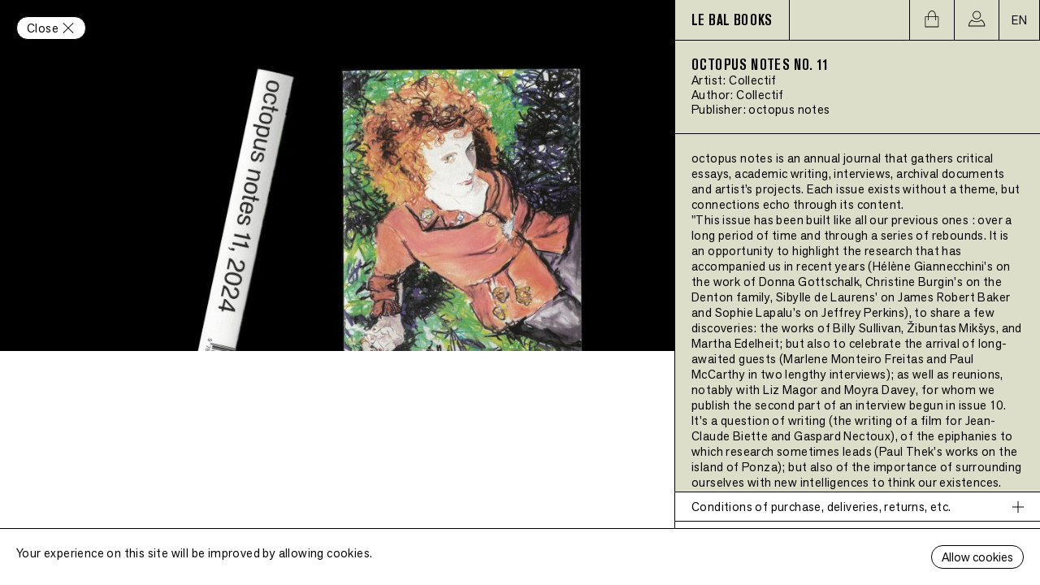

--- FILE ---
content_type: text/html; charset=UTF-8
request_url: https://lebalbooks.com/en/octopus-notes-no-11
body_size: 10506
content:
<!DOCTYPE html>
<html lang="en">
<head>
    <meta charset="utf-8">
    <meta http-equiv="X-UA-Compatible" content="IE=edge">
    <link rel="author" href="https://lebalbooks.com/humans.txt" />
    <meta name="viewport" content="width=device-width, initial-scale=1">
    <title>LE BAL Books  - octopus notes no. 11</title>
        <link rel="canonical" href="https://lebalbooks.com/en/octopus-notes-no-11">
    <meta property="og:title" content="octopus notes no. 11">
    <meta property="og:description" content="octopus notes is an annual journal that gathers critical essays, academic writing, interviews, archival documents and artist’s projects. Each issue exists witho...">
    <meta name="description" content="octopus notes is an annual journal that gathers critical essays, academic writing, interviews, archival documents and artist’s projects. Each issue exists witho...">
    <meta property="og:url" content="https://lebalbooks.com/en/octopus-notes-no-11">
        <meta property="og:image" content="https://lebalbooks.com/storage/5255/conversions/octopus11_001-thumb.jpg">
        <meta property="og:type" content="book">
        <meta property="book:author" content="Collectif">
    
        <meta property="book:release_date" content="2024-05-31">
            <meta property="book:tag" content="Essays/theory">
        <meta property="book:tag" content="Archives/Iconography">
            <meta property="book:tag" content="Magazine">
                
    <meta property="twitter:card" content="summary_large_image">
    <meta property="twitter:url" content="https://lebalbooks.com/en/octopus-notes-no-11">
    <meta property="twitter:title" content="octopus notes no. 11">
    <meta property="twitter:description" content="octopus notes is an annual journal that gathers critical essays, academic writing, interviews, archival documents and artist’s projects. Each issue exists witho...">
        <meta property="twitter:image" content="https://lebalbooks.com/storage/5255/conversions/octopus11_001-thumb.jpg">
        <script type="application/ld+json">{"@context":"https://schema.org","@type":"Book","name":"octopus notes no. 11","author":[{"@type":"Person","name":"Collectif"},{"@type":"Person","name":"Collectif"}],"publisher":[{"@type":"Organization","name":"octopus notes"}],"datePublished":"2024-05-31T00:00:00+00:00"}</script>
    <meta property="og:site_name" content="LE BAL Books">
    <meta name="twitter:card" content="summary_large_image">
    <meta name="twitter:site" content="@LE_BAL_">

    <link rel="apple-touch-icon" sizes="180x180" href="/apple-touch-icon.png">
    <link rel="icon" type="image/png" sizes="32x32" href="/favicon-32x32.png">
    <link rel="icon" type="image/png" sizes="16x16" href="/favicon-16x16.png">
    <link rel="manifest" href="/site.webmanifest">
    <link rel="mask-icon" href="/safari-pinned-tab.svg" color="#5bbad5">
    <meta name="msapplication-TileColor" content="#00a300">
    <meta name="theme-color" content="#ffffff">

    <link rel="preload" as="font" href="https://lebalbooks.com/fonts/AkzidenzGroteskPro-BoldCn.woff2" type="font/woff2" crossorigin="anonymous">
    <link rel="preload" as="font" href="https://lebalbooks.com/fonts/AkzidGrtskNext-Regular.woff2" type="font/woff2" crossorigin="anonymous">
    <link rel="stylesheet" type="text/css" href="https://lebalbooks.com/fonts/stylesheet.css" />
    <link rel="stylesheet" type="text/css" href="/css/site.css?id=2bc8407ec2ae42fc9e488ad751d1b785" />
    <script type="text/javascript" src="/js/manifest.js?id=25e5c0ff9fe62d49b8953924ea69a683"></script>
    <script type="text/javascript" src="/js/vendor.js?id=70e1e069c84ba321a8500018d6f78d26"></script>
    <script type="text/javascript" src="/js/site.js?id=ffce2efb4664bcd14c089b2c3cfef93c"></script>
    <script type="text/javascript" src="/js/shop.js?id=b29a791b59b0a303e3d7d01b5b02b251"></script>
    </head>
<body>
<main class="view">
    <div class="main">
                <a id="product-view-close" class="view__close" href="https://lebalbooks.com">
        <span>Close</span>
        <img src="https://lebalbooks.com/icons/fermer.svg" width="18" alt="X" />
    </a>
        <div class="view__book-images">
                <div class="view__book-image">
            <img srcset="https://lebalbooks.com/storage/5255/responsive-images/octopus11_001___medialibrary_original_2830_2000.jpg 2830w, https://lebalbooks.com/storage/5255/responsive-images/octopus11_001___medialibrary_original_2367_1673.jpg 2367w, https://lebalbooks.com/storage/5255/responsive-images/octopus11_001___medialibrary_original_1981_1400.jpg 1981w, https://lebalbooks.com/storage/5255/responsive-images/octopus11_001___medialibrary_original_1657_1171.jpg 1657w, https://lebalbooks.com/storage/5255/responsive-images/octopus11_001___medialibrary_original_1386_980.jpg 1386w, https://lebalbooks.com/storage/5255/responsive-images/octopus11_001___medialibrary_original_1160_820.jpg 1160w, https://lebalbooks.com/storage/5255/responsive-images/octopus11_001___medialibrary_original_970_686.jpg 970w, https://lebalbooks.com/storage/5255/responsive-images/octopus11_001___medialibrary_original_812_574.jpg 812w, https://lebalbooks.com/storage/5255/responsive-images/octopus11_001___medialibrary_original_679_480.jpg 679w, https://lebalbooks.com/storage/5255/responsive-images/octopus11_001___medialibrary_original_568_401.jpg 568w, https://lebalbooks.com/storage/5255/responsive-images/octopus11_001___medialibrary_original_475_336.jpg 475w, https://lebalbooks.com/storage/5255/responsive-images/octopus11_001___medialibrary_original_397_281.jpg 397w, https://lebalbooks.com/storage/5255/responsive-images/octopus11_001___medialibrary_original_332_235.jpg 332w, [data-uri] 32w" onload="this.onload=null;this.sizes=Math.ceil(this.getBoundingClientRect().width/window.innerWidth*100)+'vw';" sizes="1px" src="/storage/5255/octopus11_001.jpg" width="2830">

        </div>
            <div class="view__book-image">
            <img srcset="https://lebalbooks.com/storage/5257/responsive-images/octopus11_002___medialibrary_original_2830_2000.jpg 2830w, https://lebalbooks.com/storage/5257/responsive-images/octopus11_002___medialibrary_original_2367_1673.jpg 2367w, https://lebalbooks.com/storage/5257/responsive-images/octopus11_002___medialibrary_original_1980_1399.jpg 1980w, https://lebalbooks.com/storage/5257/responsive-images/octopus11_002___medialibrary_original_1657_1171.jpg 1657w, https://lebalbooks.com/storage/5257/responsive-images/octopus11_002___medialibrary_original_1386_980.jpg 1386w, https://lebalbooks.com/storage/5257/responsive-images/octopus11_002___medialibrary_original_1160_820.jpg 1160w, https://lebalbooks.com/storage/5257/responsive-images/octopus11_002___medialibrary_original_970_686.jpg 970w, https://lebalbooks.com/storage/5257/responsive-images/octopus11_002___medialibrary_original_812_574.jpg 812w, https://lebalbooks.com/storage/5257/responsive-images/octopus11_002___medialibrary_original_679_480.jpg 679w, https://lebalbooks.com/storage/5257/responsive-images/octopus11_002___medialibrary_original_568_401.jpg 568w, https://lebalbooks.com/storage/5257/responsive-images/octopus11_002___medialibrary_original_475_336.jpg 475w, https://lebalbooks.com/storage/5257/responsive-images/octopus11_002___medialibrary_original_397_281.jpg 397w, [data-uri] 32w" onload="this.onload=null;this.sizes=Math.ceil(this.getBoundingClientRect().width/window.innerWidth*100)+'vw';" sizes="1px" src="/storage/5257/octopus11_002.jpg" width="2830">

        </div>
            <div class="view__book-image">
            <img srcset="https://lebalbooks.com/storage/5254/responsive-images/octopus11_003___medialibrary_original_2830_2000.jpg 2830w, https://lebalbooks.com/storage/5254/responsive-images/octopus11_003___medialibrary_original_2367_1673.jpg 2367w, https://lebalbooks.com/storage/5254/responsive-images/octopus11_003___medialibrary_original_1980_1399.jpg 1980w, https://lebalbooks.com/storage/5254/responsive-images/octopus11_003___medialibrary_original_1657_1171.jpg 1657w, https://lebalbooks.com/storage/5254/responsive-images/octopus11_003___medialibrary_original_1386_980.jpg 1386w, https://lebalbooks.com/storage/5254/responsive-images/octopus11_003___medialibrary_original_1160_820.jpg 1160w, https://lebalbooks.com/storage/5254/responsive-images/octopus11_003___medialibrary_original_970_686.jpg 970w, https://lebalbooks.com/storage/5254/responsive-images/octopus11_003___medialibrary_original_812_574.jpg 812w, https://lebalbooks.com/storage/5254/responsive-images/octopus11_003___medialibrary_original_679_480.jpg 679w, https://lebalbooks.com/storage/5254/responsive-images/octopus11_003___medialibrary_original_568_401.jpg 568w, https://lebalbooks.com/storage/5254/responsive-images/octopus11_003___medialibrary_original_475_336.jpg 475w, https://lebalbooks.com/storage/5254/responsive-images/octopus11_003___medialibrary_original_397_281.jpg 397w, https://lebalbooks.com/storage/5254/responsive-images/octopus11_003___medialibrary_original_332_235.jpg 332w, [data-uri] 32w" onload="this.onload=null;this.sizes=Math.ceil(this.getBoundingClientRect().width/window.innerWidth*100)+'vw';" sizes="1px" src="/storage/5254/octopus11_003.jpg" width="2830">

        </div>
            <div class="view__book-image">
            <img srcset="https://lebalbooks.com/storage/5258/responsive-images/octopus11_004___medialibrary_original_2830_2000.jpg 2830w, https://lebalbooks.com/storage/5258/responsive-images/octopus11_004___medialibrary_original_2367_1673.jpg 2367w, https://lebalbooks.com/storage/5258/responsive-images/octopus11_004___medialibrary_original_1980_1399.jpg 1980w, https://lebalbooks.com/storage/5258/responsive-images/octopus11_004___medialibrary_original_1657_1171.jpg 1657w, https://lebalbooks.com/storage/5258/responsive-images/octopus11_004___medialibrary_original_1386_980.jpg 1386w, https://lebalbooks.com/storage/5258/responsive-images/octopus11_004___medialibrary_original_1160_820.jpg 1160w, https://lebalbooks.com/storage/5258/responsive-images/octopus11_004___medialibrary_original_970_686.jpg 970w, https://lebalbooks.com/storage/5258/responsive-images/octopus11_004___medialibrary_original_812_574.jpg 812w, https://lebalbooks.com/storage/5258/responsive-images/octopus11_004___medialibrary_original_679_480.jpg 679w, https://lebalbooks.com/storage/5258/responsive-images/octopus11_004___medialibrary_original_568_401.jpg 568w, https://lebalbooks.com/storage/5258/responsive-images/octopus11_004___medialibrary_original_475_336.jpg 475w, [data-uri] 32w" onload="this.onload=null;this.sizes=Math.ceil(this.getBoundingClientRect().width/window.innerWidth*100)+'vw';" sizes="1px" src="/storage/5258/octopus11_004.jpg" width="2830">

        </div>
            <div class="view__book-image">
            <img srcset="https://lebalbooks.com/storage/5259/responsive-images/octopus11_005___medialibrary_original_2830_2000.jpg 2830w, https://lebalbooks.com/storage/5259/responsive-images/octopus11_005___medialibrary_original_2367_1673.jpg 2367w, https://lebalbooks.com/storage/5259/responsive-images/octopus11_005___medialibrary_original_1980_1399.jpg 1980w, https://lebalbooks.com/storage/5259/responsive-images/octopus11_005___medialibrary_original_1657_1171.jpg 1657w, https://lebalbooks.com/storage/5259/responsive-images/octopus11_005___medialibrary_original_1386_980.jpg 1386w, https://lebalbooks.com/storage/5259/responsive-images/octopus11_005___medialibrary_original_1160_820.jpg 1160w, https://lebalbooks.com/storage/5259/responsive-images/octopus11_005___medialibrary_original_970_686.jpg 970w, https://lebalbooks.com/storage/5259/responsive-images/octopus11_005___medialibrary_original_812_574.jpg 812w, https://lebalbooks.com/storage/5259/responsive-images/octopus11_005___medialibrary_original_679_480.jpg 679w, https://lebalbooks.com/storage/5259/responsive-images/octopus11_005___medialibrary_original_568_401.jpg 568w, https://lebalbooks.com/storage/5259/responsive-images/octopus11_005___medialibrary_original_475_336.jpg 475w, https://lebalbooks.com/storage/5259/responsive-images/octopus11_005___medialibrary_original_397_281.jpg 397w, https://lebalbooks.com/storage/5259/responsive-images/octopus11_005___medialibrary_original_332_235.jpg 332w, https://lebalbooks.com/storage/5259/responsive-images/octopus11_005___medialibrary_original_278_196.jpg 278w, [data-uri] 32w" onload="this.onload=null;this.sizes=Math.ceil(this.getBoundingClientRect().width/window.innerWidth*100)+'vw';" sizes="1px" src="/storage/5259/octopus11_005.jpg" width="2830">

        </div>
            <div class="view__book-image">
            <img srcset="https://lebalbooks.com/storage/5256/responsive-images/octopus11_006___medialibrary_original_2830_2000.jpg 2830w, https://lebalbooks.com/storage/5256/responsive-images/octopus11_006___medialibrary_original_2367_1673.jpg 2367w, https://lebalbooks.com/storage/5256/responsive-images/octopus11_006___medialibrary_original_1980_1399.jpg 1980w, https://lebalbooks.com/storage/5256/responsive-images/octopus11_006___medialibrary_original_1657_1171.jpg 1657w, https://lebalbooks.com/storage/5256/responsive-images/octopus11_006___medialibrary_original_1386_980.jpg 1386w, https://lebalbooks.com/storage/5256/responsive-images/octopus11_006___medialibrary_original_1160_820.jpg 1160w, https://lebalbooks.com/storage/5256/responsive-images/octopus11_006___medialibrary_original_970_686.jpg 970w, https://lebalbooks.com/storage/5256/responsive-images/octopus11_006___medialibrary_original_812_574.jpg 812w, https://lebalbooks.com/storage/5256/responsive-images/octopus11_006___medialibrary_original_679_480.jpg 679w, https://lebalbooks.com/storage/5256/responsive-images/octopus11_006___medialibrary_original_568_401.jpg 568w, https://lebalbooks.com/storage/5256/responsive-images/octopus11_006___medialibrary_original_475_336.jpg 475w, https://lebalbooks.com/storage/5256/responsive-images/octopus11_006___medialibrary_original_397_281.jpg 397w, https://lebalbooks.com/storage/5256/responsive-images/octopus11_006___medialibrary_original_332_235.jpg 332w, https://lebalbooks.com/storage/5256/responsive-images/octopus11_006___medialibrary_original_278_196.jpg 278w, [data-uri] 32w" onload="this.onload=null;this.sizes=Math.ceil(this.getBoundingClientRect().width/window.innerWidth*100)+'vw';" sizes="1px" src="/storage/5256/octopus11_006.jpg" width="2830">

        </div>
            <div class="view__book-image">
            <img srcset="https://lebalbooks.com/storage/5260/responsive-images/octopus11_007___medialibrary_original_2830_2000.jpg 2830w, https://lebalbooks.com/storage/5260/responsive-images/octopus11_007___medialibrary_original_2367_1673.jpg 2367w, https://lebalbooks.com/storage/5260/responsive-images/octopus11_007___medialibrary_original_1980_1399.jpg 1980w, https://lebalbooks.com/storage/5260/responsive-images/octopus11_007___medialibrary_original_1657_1171.jpg 1657w, https://lebalbooks.com/storage/5260/responsive-images/octopus11_007___medialibrary_original_1386_980.jpg 1386w, https://lebalbooks.com/storage/5260/responsive-images/octopus11_007___medialibrary_original_1160_820.jpg 1160w, https://lebalbooks.com/storage/5260/responsive-images/octopus11_007___medialibrary_original_970_686.jpg 970w, https://lebalbooks.com/storage/5260/responsive-images/octopus11_007___medialibrary_original_812_574.jpg 812w, https://lebalbooks.com/storage/5260/responsive-images/octopus11_007___medialibrary_original_679_480.jpg 679w, https://lebalbooks.com/storage/5260/responsive-images/octopus11_007___medialibrary_original_568_401.jpg 568w, https://lebalbooks.com/storage/5260/responsive-images/octopus11_007___medialibrary_original_475_336.jpg 475w, https://lebalbooks.com/storage/5260/responsive-images/octopus11_007___medialibrary_original_397_281.jpg 397w, [data-uri] 32w" onload="this.onload=null;this.sizes=Math.ceil(this.getBoundingClientRect().width/window.innerWidth*100)+'vw';" sizes="1px" src="/storage/5260/octopus11_007.jpg" width="2830">

        </div>
            <div class="view__book-image">
            <img srcset="https://lebalbooks.com/storage/5261/responsive-images/octopus11_008___medialibrary_original_2830_2000.jpg 2830w, https://lebalbooks.com/storage/5261/responsive-images/octopus11_008___medialibrary_original_2367_1673.jpg 2367w, https://lebalbooks.com/storage/5261/responsive-images/octopus11_008___medialibrary_original_1981_1400.jpg 1981w, https://lebalbooks.com/storage/5261/responsive-images/octopus11_008___medialibrary_original_1657_1171.jpg 1657w, https://lebalbooks.com/storage/5261/responsive-images/octopus11_008___medialibrary_original_1386_980.jpg 1386w, https://lebalbooks.com/storage/5261/responsive-images/octopus11_008___medialibrary_original_1160_820.jpg 1160w, https://lebalbooks.com/storage/5261/responsive-images/octopus11_008___medialibrary_original_970_686.jpg 970w, https://lebalbooks.com/storage/5261/responsive-images/octopus11_008___medialibrary_original_812_574.jpg 812w, https://lebalbooks.com/storage/5261/responsive-images/octopus11_008___medialibrary_original_679_480.jpg 679w, https://lebalbooks.com/storage/5261/responsive-images/octopus11_008___medialibrary_original_568_401.jpg 568w, https://lebalbooks.com/storage/5261/responsive-images/octopus11_008___medialibrary_original_475_336.jpg 475w, https://lebalbooks.com/storage/5261/responsive-images/octopus11_008___medialibrary_original_397_281.jpg 397w, https://lebalbooks.com/storage/5261/responsive-images/octopus11_008___medialibrary_original_332_235.jpg 332w, [data-uri] 32w" onload="this.onload=null;this.sizes=Math.ceil(this.getBoundingClientRect().width/window.innerWidth*100)+'vw';" sizes="1px" src="/storage/5261/octopus11_008.jpg" width="2830">

        </div>
            <div class="view__book-image">
            <img srcset="https://lebalbooks.com/storage/5263/responsive-images/octopus11_009___medialibrary_original_2830_2000.jpg 2830w, https://lebalbooks.com/storage/5263/responsive-images/octopus11_009___medialibrary_original_2367_1673.jpg 2367w, https://lebalbooks.com/storage/5263/responsive-images/octopus11_009___medialibrary_original_1980_1399.jpg 1980w, https://lebalbooks.com/storage/5263/responsive-images/octopus11_009___medialibrary_original_1657_1171.jpg 1657w, https://lebalbooks.com/storage/5263/responsive-images/octopus11_009___medialibrary_original_1386_980.jpg 1386w, https://lebalbooks.com/storage/5263/responsive-images/octopus11_009___medialibrary_original_1160_820.jpg 1160w, https://lebalbooks.com/storage/5263/responsive-images/octopus11_009___medialibrary_original_970_686.jpg 970w, https://lebalbooks.com/storage/5263/responsive-images/octopus11_009___medialibrary_original_812_574.jpg 812w, https://lebalbooks.com/storage/5263/responsive-images/octopus11_009___medialibrary_original_679_480.jpg 679w, https://lebalbooks.com/storage/5263/responsive-images/octopus11_009___medialibrary_original_568_401.jpg 568w, https://lebalbooks.com/storage/5263/responsive-images/octopus11_009___medialibrary_original_475_336.jpg 475w, https://lebalbooks.com/storage/5263/responsive-images/octopus11_009___medialibrary_original_397_281.jpg 397w, [data-uri] 32w" onload="this.onload=null;this.sizes=Math.ceil(this.getBoundingClientRect().width/window.innerWidth*100)+'vw';" sizes="1px" src="/storage/5263/octopus11_009.jpg" width="2830">

        </div>
            <div class="view__book-image">
            <img srcset="https://lebalbooks.com/storage/5262/responsive-images/octopus11_010___medialibrary_original_2830_2000.jpg 2830w, https://lebalbooks.com/storage/5262/responsive-images/octopus11_010___medialibrary_original_2367_1673.jpg 2367w, https://lebalbooks.com/storage/5262/responsive-images/octopus11_010___medialibrary_original_1980_1399.jpg 1980w, https://lebalbooks.com/storage/5262/responsive-images/octopus11_010___medialibrary_original_1657_1171.jpg 1657w, https://lebalbooks.com/storage/5262/responsive-images/octopus11_010___medialibrary_original_1386_980.jpg 1386w, https://lebalbooks.com/storage/5262/responsive-images/octopus11_010___medialibrary_original_1160_820.jpg 1160w, https://lebalbooks.com/storage/5262/responsive-images/octopus11_010___medialibrary_original_970_686.jpg 970w, https://lebalbooks.com/storage/5262/responsive-images/octopus11_010___medialibrary_original_812_574.jpg 812w, https://lebalbooks.com/storage/5262/responsive-images/octopus11_010___medialibrary_original_679_480.jpg 679w, https://lebalbooks.com/storage/5262/responsive-images/octopus11_010___medialibrary_original_568_401.jpg 568w, https://lebalbooks.com/storage/5262/responsive-images/octopus11_010___medialibrary_original_475_336.jpg 475w, [data-uri] 32w" onload="this.onload=null;this.sizes=Math.ceil(this.getBoundingClientRect().width/window.innerWidth*100)+'vw';" sizes="1px" src="/storage/5262/octopus11_010.jpg" width="2830">

        </div>
        <img class="view__arrow-mobile" src="https://lebalbooks.com/icons/fleche-galerie.svg" width="20" alt="→" />
</div>
    </div>
    <div class="side">
        <div class="nav-view">
<nav>
    <ul>
        <li class="logo">
    <a href="https://lebalbooks.com/en">
        <h1>LE BAL BOOKS</h1>
    </a>
</li>
        <li class="empty"></li>
        <li class="icon cart">
    <a href="https://lebalbooks.com/en/panier">
        <div id="cart-button" data-alert=""></div>
    </a>
</li>
        <li class="icon profile">
    <a href="https://lebalbooks.com/en/mon-compte"><img src="https://lebalbooks.com/icons/profile.svg" alt="profile" /></a>
</li>
        <li class="icon lang">
    <div class="nav-open">
        EN
    </div>
    <ul class="nav-sub">
        <li>
                            <a href="https://lebalbooks.com/octopus-notes-no-11">FR</a>
                    </li>
    </ul>
</li>
    </ul>
</nav>
</div>
            <div class="book-title">
    <h1>
        octopus notes no. 11
    </h1>
    <h2>
        Artist:
                        <a href="https://lebalbooks.com/en/artistes/collectif">Collectif</a>
            </h2>
    <h2>
    Author:
            <a href="https://lebalbooks.com/en/auteurs/collectif">Collectif</a>
    </h2>
    <h2>
        Publisher:
                    <a href="https://lebalbooks.com/en/editeurs/octopus-notes-1">octopus notes</a>
            </h2>
</div>
<div class="view__book-details">
    <div class="book-description">
        <p>octopus notes is an annual journal that gathers critical essays, academic writing, interviews, archival documents and artist’s projects. Each issue exists without a theme, but connections echo through its content.</p><p>"This issue has been built like all our previous ones : over a long period of time and through a series of rebounds. It is an opportunity to highlight the research that has accompanied us in recent years (Hélène Giannecchini's on the work of Donna Gottschalk, Christine Burgin's on the Denton family, Sibylle de Laurens' on James Robert Baker and Sophie Lapalu's on Jeffrey Perkins), to share a few discoveries: the works of Billy Sullivan, Žibuntas Mikšys, and Martha Edelheit; but also to celebrate the arrival of long-awaited guests (Marlene Monteiro Freitas and Paul McCarthy in two lengthy interviews); as well as reunions, notably with Liz Magor and Moyra Davey, for whom we publish the second part of an interview begun in issue 10. It's a question of writing (the writing of a film for Jean-Claude Biette and Gaspard Nectoux), of the epiphanies to which research sometimes leads (Paul Thek's works on the island of Ponza); but also of the importance of surrounding ourselves with new intelligences to think our existences. Samuel Steward's letter to the young man who confided in him about his alcoholism, which ends with the words: “A lot of us are standing beside you,” is a must-read."</p><p><br></p><p>[octopus notes]</p>
    </div>
    <div class="book-info">

        <table>
                            <tr><td>Publication date:</td><td>2024</td></tr>
                                        <tr><td>Number of pages: </td><td>325 pages</td></tr>
                                                    <tr><td>Weight: </td><td>511 g.</td></tr>
                                        <tr><td>Dimensions: </td><td>15 × 21 cm</td></tr>
                                        <tr><td>Couverture:</td><td>Softcover</td></tr>
                                </table>

        
            </div>
    <div class="book-filters">
        <h4>
            Filters:
        </h4>
                    <a class="filter-button" href="https://lebalbooks.com/en/livres?k=categories&amp;f=4">
                Essays/theory
            </a>
                    <a class="filter-button" href="https://lebalbooks.com/en/livres?k=categories&amp;f=6">
                Archives/Iconography
            </a>
                            <a class="filter-button" href="https://lebalbooks.com/en/livres?k=formats&amp;f=2">
                Magazine
            </a>
                                    </div>
</div>
<div class="book-buy">
    <div class="conditions">
    <input id="buy-conditions" type="checkbox" />
    <label for="buy-conditions">
        Conditions of purchase, deliveries, returns, etc.
        <img src="https://lebalbooks.com/icons/plus.svg" alt="+" />
    </label>
    <div class="conditions-open">
        <div class="conditions-open__title">
            Conditions of purchase, deliveries, returns, etc.
            <label for="buy-conditions" class="conditions-close"><img src="https://lebalbooks.com/icons/fermer.svg" alt="Fermer" /></label>
        </div>
        <div class="conditions-open__body">
            <h3>Price</h3>
<p>
The reference prices of our books are indicated in Euros (€), incl. taxes.
</p>
<h3>
Availability
</h3>
<p>
LE BAL Books cannot guarantee the availability of all the publications in our online catalog.
<br>
If the book is out of print on our website and if restocking is no longer possible, your purchase will be refunded.
</p>
<h3>
Follow up
</h3>
<p>
Once your order has been placed, you can follow its preparation in My Account > Orders.
<br>
You will be notified by email of any change in the status of your order.
</p>
<h3>
Payment method
</h3>
<p>
We use Payplug payment services to offer you fast and secure payment by credit card.
<br>
You can pay without opening an account by entering directly your bank details.
</p>
<h3>
Shipping
</h3>
<p>
We ship from Wednesday to Saturday (except public holidays and annual closures).
<br>
An estimate of the delivery time is indicated when ordering. A shipment confirmation as well as a parcel tracking number will be sent to you by email when the parcel is picked up by the carrier.
<br>
The average times indicated do not constitute a strict deadline. LE BAL Books cannot be held responsible in the event of a late delivery.
<br>
If all of the books ordered are not in stock at the bookstore and you wish to receive the first part of your order, a delivery in two times is possible.
<br>
We deliver all over the world with the following carriers: La Poste, Chronopost, Colissimo, Mondial-Relay.
<br>
LE BAL Books is not responsible for any delays, damage or loss by the chosen carrier. No reimbursement.
</p>
<h3>
Pick up
</h3>
<p>
The free pick up of your order at the bookstore is available upon presentation of an identity document. Any order not collected from the shop within one month of payment will be automatically refunded.
</p>
<h3>
Shipping fees
</h3>
<p>
Shipping costs are calculated based on the chosen carrier, the weight and the delivery address of your package. Once your order is in your cart, you can have an estimate of the shipping costs offered by each transport service.
</p>
<h3>
Return
</h3>
<p>
Retraction possible within 7 days from receiving the order. The buyer is responsible for return shipping costs. Returned books must be in perfect condition. The bookstore reserves the right to refuse reimbursement of the books if this shouldn't be the case.
</p>
<h3>
Personal data
</h3>
<p>
Your personal information is used only for the processing, delivery and invoicing of your orders. This information is strictly confidential and is under no circumstances passed on to third parties. In accordance with article 34 of the law of January 6, 1978, you have the right to access, modify, rectify and delete data concerning you. To do this, please contact us.
<br>
You declare that you have read and accepted these general terms and conditions of sale. The validation of your order therefore constitutes acceptance of these conditions
</p>
        </div>
    </div>
</div>
    <div id="buy-button" data-id="608"></div>
</div>
    </div>
</main>
<div class="js-cookie-consent cookie-consent">

    <span class="cookie-consent__message">
        Your experience on this site will be improved by allowing cookies.
    </span>

    <button class="js-cookie-consent-agree cookie-consent__agree">
        Allow cookies
    </button>

</div>

    <script>

        window.laravelCookieConsent = (function () {

            const COOKIE_VALUE = 1;
            const COOKIE_DOMAIN = 'lebalbooks.com';

            function consentWithCookies() {
                setCookie('laravel_cookie_consent', COOKIE_VALUE, 7300);
                hideCookieDialog();
            }

            function cookieExists(name) {
                return (document.cookie.split('; ').indexOf(name + '=' + COOKIE_VALUE) !== -1);
            }

            function hideCookieDialog() {
                const dialogs = document.getElementsByClassName('js-cookie-consent');

                for (let i = 0; i < dialogs.length; ++i) {
                    dialogs[i].style.display = 'none';
                }
            }

            function setCookie(name, value, expirationInDays) {
                const date = new Date();
                date.setTime(date.getTime() + (expirationInDays * 24 * 60 * 60 * 1000));
                document.cookie = name + '=' + value
                    + ';expires=' + date.toUTCString()
                    + ';domain=' + COOKIE_DOMAIN
                    + ';path=/'
                    + ';samesite=lax';
            }

            if (cookieExists('laravel_cookie_consent')) {
                hideCookieDialog();
            }

            const buttons = document.getElementsByClassName('js-cookie-consent-agree');

            for (let i = 0; i < buttons.length; ++i) {
                buttons[i].addEventListener('click', consentWithCookies);
            }

            return {
                consentWithCookies: consentWithCookies,
                hideCookieDialog: hideCookieDialog
            };
        })();
    </script>

</body>
</html>
